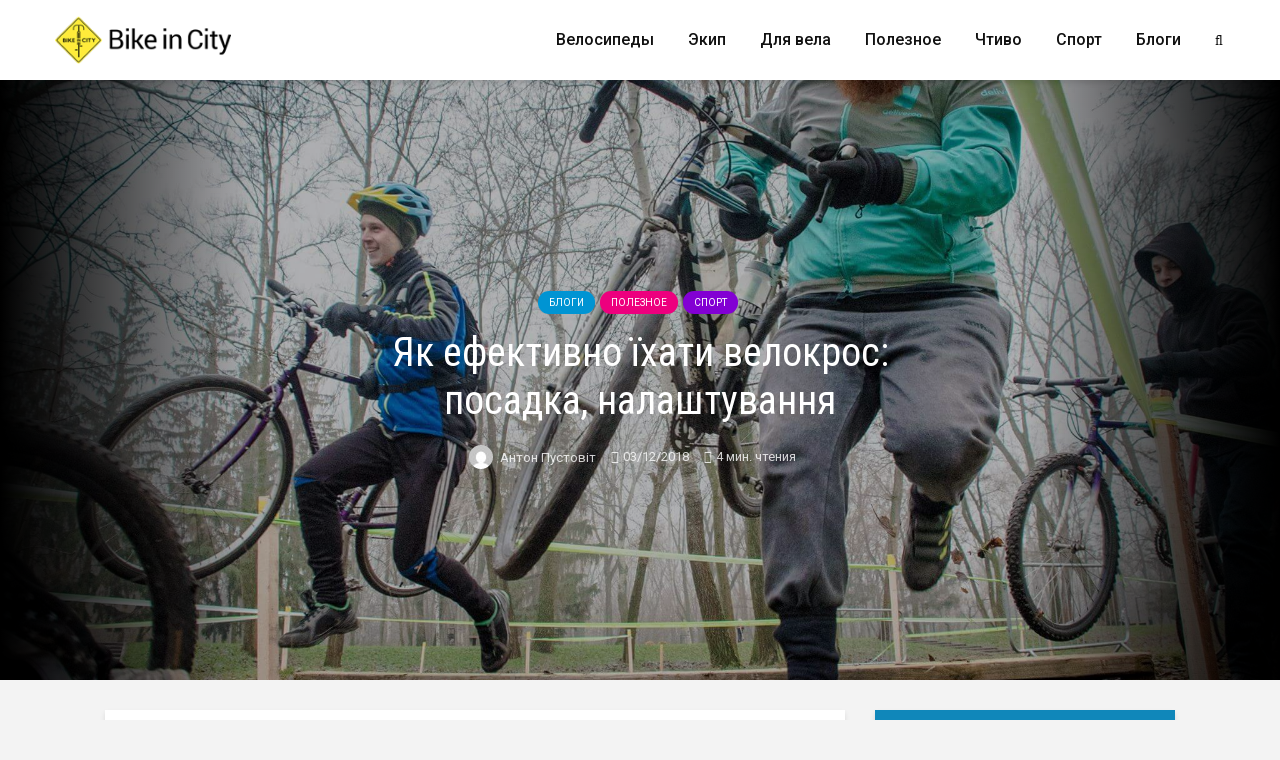

--- FILE ---
content_type: text/html; charset=UTF-8
request_url: https://bikeincity.com.ua/jak-efektivno-ihati-velokros-posadka-nalashtuvannja/
body_size: 20340
content:
<!DOCTYPE html>
<html lang="ru-RU" class="no-js">
<head>
	<meta charset="UTF-8">
	<meta name="viewport" content="width=device-width,initial-scale=1.0">
		<link rel="pingback" href="https://bikeincity.com.ua/xmlrpc.php">
		
<!-- Open Graph Meta Tags generated by MashShare 3.7.2 - https://mashshare.net -->
<meta property="og:type" content="article" /> 
<meta property="og:title" content="Як ефективно їхати велокрос: посадка, налаштування" />
<meta property="og:description" content="Який тиск в покришках обрати? Як налаштувати посадку? Як отримати фан? — топові поради від кращого велокросмена України" />
<meta property="og:image" content="https://bikeincity.com.ua/wp-content/uploads/2018/12/Cyclocross-bikeincity15.jpg" />
<meta property="og:url" content="https://bikeincity.com.ua/jak-efektivno-ihati-velokros-posadka-nalashtuvannja/" />
<meta property="og:site_name" content="Bike in City" />
<meta property="article:author" content="https://www.facebook.com/profile.php?id=100001581971675" />
<meta property="article:publisher" content="https://www.facebook.com/bikeincity" />
<meta property="article:published_time" content="2018-12-03T10:29:32+03:00" />
<meta property="article:modified_time" content="2018-12-03T10:42:48+03:00" />
<meta property="og:updated_time" content="2018-12-03T10:42:48+03:00" />
<!-- Open Graph Meta Tags generated by MashShare 3.7.2 - https://www.mashshare.net -->
<!-- Twitter Card generated by MashShare 3.7.2 - https://www.mashshare.net -->
<meta property="og:image:width" content="2048" />
<meta property="og:image:height" content="1365" />
<meta name="twitter:card" content="summary_large_image">
<meta name="twitter:title" content="Як ефективно їхати велокрос: посадка, налаштування">
<meta name="twitter:description" content="Який тиск в покришках обрати? Як налаштувати посадку? Як отримати фан? — топові поради від кращого велокросмена України">
<meta name="twitter:image" content="https://bikeincity.com.ua/wp-content/uploads/2018/12/Cyclocross-bikeincity15.jpg">
<meta name="twitter:site" content="@bike_in_city">
<!-- Twitter Card generated by MashShare 3.7.2 - https://www.mashshare.net -->


	<!-- This site is optimized with the Yoast SEO plugin v14.6 - https://yoast.com/wordpress/plugins/seo/ -->
	<title>Як ефективно їхати велокрос: посадка, налаштування | Bike in City</title>
	<meta name="robots" content="index, follow" />
	<meta name="googlebot" content="index, follow, max-snippet:-1, max-image-preview:large, max-video-preview:-1" />
	<meta name="bingbot" content="index, follow, max-snippet:-1, max-image-preview:large, max-video-preview:-1" />
	<link rel="canonical" href="https://bikeincity.com.ua/jak-efektivno-ihati-velokros-posadka-nalashtuvannja/" />
	<meta property="og:locale" content="ru_RU" />
	<meta property="og:type" content="article" />
	<meta property="og:title" content="Як ефективно їхати велокрос: посадка, налаштування" />
	<meta property="og:description" content="Який тиск в покришках обрати? Як налаштувати посадку? Як отримати фан? — топові поради від кращого велокросмена України" />
	<meta property="og:url" content="https://bikeincity.com.ua/jak-efektivno-ihati-velokros-posadka-nalashtuvannja/" />
	<meta property="og:site_name" content="Bike in City" />
	<meta property="article:publisher" content="https://www.facebook.com/bikeincity/" />
	<meta property="article:author" content="https://www.facebook.com/profile.php?id=100001581971675" />
	<meta property="article:published_time" content="2018-12-03T07:29:32+00:00" />
	<meta property="article:modified_time" content="2018-12-03T07:42:48+00:00" />
	<meta property="og:image" content="https://bikeincity.com.ua/wp-content/uploads/2018/12/Cyclocross-bikeincity-cover.png" />
	<meta name="twitter:card" content="summary_large_image" />
	<meta name="twitter:creator" content="@bike_in_city" />
	<meta name="twitter:site" content="@bike_in_city" />
	<script type="application/ld+json" class="yoast-schema-graph">{"@context":"https://schema.org","@graph":[{"@type":"Organization","@id":"https://bikeincity.com.ua/#organization","name":"Bike in City","url":"https://bikeincity.com.ua/","sameAs":["https://www.facebook.com/bikeincity/","https://www.instagram.com/bike_in_city/","https://www.youtube.com/channel/UCPats7cCr4KFgmwCB2ZGzFg","https://twitter.com/bike_in_city"],"logo":{"@type":"ImageObject","@id":"https://bikeincity.com.ua/#logo","inLanguage":"ru-RU","url":"https://bikeincity.com.ua/wp-content/uploads/2017/06/bic-logo-400.png","width":400,"height":400,"caption":"Bike in City"},"image":{"@id":"https://bikeincity.com.ua/#logo"}},{"@type":"WebSite","@id":"https://bikeincity.com.ua/#website","url":"https://bikeincity.com.ua/","name":"Bike in City","description":"\u0412\u0435\u043b\u043e\u0441\u0438\u043f\u0435\u0434\u043d\u043e\u0435 \u043a\u043e\u043c\u044c\u044e\u043d\u0438\u0442\u0438 \u0438 \u0431\u043b\u043e\u0433-\u043f\u043b\u0430\u0442\u0444\u043e\u0440\u043c\u0430","publisher":{"@id":"https://bikeincity.com.ua/#organization"},"potentialAction":[{"@type":"SearchAction","target":"https://bikeincity.com.ua/?s={search_term_string}","query-input":"required name=search_term_string"}],"inLanguage":"ru-RU"},{"@type":"ImageObject","@id":"https://bikeincity.com.ua/jak-efektivno-ihati-velokros-posadka-nalashtuvannja/#primaryimage","inLanguage":"ru-RU","url":"https://bikeincity.com.ua/wp-content/uploads/2018/12/Cyclocross-bikeincity15.jpg","width":2048,"height":1365},{"@type":"WebPage","@id":"https://bikeincity.com.ua/jak-efektivno-ihati-velokros-posadka-nalashtuvannja/#webpage","url":"https://bikeincity.com.ua/jak-efektivno-ihati-velokros-posadka-nalashtuvannja/","name":"\u042f\u043a \u0435\u0444\u0435\u043a\u0442\u0438\u0432\u043d\u043e \u0457\u0445\u0430\u0442\u0438 \u0432\u0435\u043b\u043e\u043a\u0440\u043e\u0441: \u043f\u043e\u0441\u0430\u0434\u043a\u0430, \u043d\u0430\u043b\u0430\u0448\u0442\u0443\u0432\u0430\u043d\u043d\u044f | Bike in City","isPartOf":{"@id":"https://bikeincity.com.ua/#website"},"primaryImageOfPage":{"@id":"https://bikeincity.com.ua/jak-efektivno-ihati-velokros-posadka-nalashtuvannja/#primaryimage"},"datePublished":"2018-12-03T07:29:32+00:00","dateModified":"2018-12-03T07:42:48+00:00","inLanguage":"ru-RU","potentialAction":[{"@type":"ReadAction","target":["https://bikeincity.com.ua/jak-efektivno-ihati-velokros-posadka-nalashtuvannja/"]}]},{"@type":"Article","@id":"https://bikeincity.com.ua/jak-efektivno-ihati-velokros-posadka-nalashtuvannja/#article","isPartOf":{"@id":"https://bikeincity.com.ua/jak-efektivno-ihati-velokros-posadka-nalashtuvannja/#webpage"},"author":{"@id":"https://bikeincity.com.ua/#/schema/person/11534ee6be72ade0e62876fdad85079d"},"headline":"\u042f\u043a \u0435\u0444\u0435\u043a\u0442\u0438\u0432\u043d\u043e \u0457\u0445\u0430\u0442\u0438 \u0432\u0435\u043b\u043e\u043a\u0440\u043e\u0441: \u043f\u043e\u0441\u0430\u0434\u043a\u0430, \u043d\u0430\u043b\u0430\u0448\u0442\u0443\u0432\u0430\u043d\u043d\u044f","datePublished":"2018-12-03T07:29:32+00:00","dateModified":"2018-12-03T07:42:48+00:00","mainEntityOfPage":{"@id":"https://bikeincity.com.ua/jak-efektivno-ihati-velokros-posadka-nalashtuvannja/#webpage"},"commentCount":0,"publisher":{"@id":"https://bikeincity.com.ua/#organization"},"image":{"@id":"https://bikeincity.com.ua/jak-efektivno-ihati-velokros-posadka-nalashtuvannja/#primaryimage"},"keywords":"CX,\u0432\u0435\u043b\u043e\u043a\u0440\u043e\u0441\u0441,\u0433\u043e\u043d\u043a\u0438,\u043b\u0438\u0447\u043d\u044b\u0439 \u043e\u043f\u044b\u0442,\u0442\u0440\u0435\u043d\u0438\u0440\u043e\u0432\u043a\u0438","articleSection":"\u0411\u043b\u043e\u0433\u0438,\u041f\u043e\u043b\u0435\u0437\u043d\u043e\u0435,\u0421\u043f\u043e\u0440\u0442","inLanguage":"ru-RU","potentialAction":[{"@type":"CommentAction","name":"Comment","target":["https://bikeincity.com.ua/jak-efektivno-ihati-velokros-posadka-nalashtuvannja/#respond"]}]},{"@type":["Person"],"@id":"https://bikeincity.com.ua/#/schema/person/11534ee6be72ade0e62876fdad85079d","name":"\u0410\u043d\u0442\u043e\u043d \u041f\u0443\u0441\u0442\u043e\u0432\u0456\u0442","image":{"@type":"ImageObject","@id":"https://bikeincity.com.ua/#personlogo","inLanguage":"ru-RU","url":"https://secure.gravatar.com/avatar/e1ab900a822ce9e9bad9f27d098a043c?s=96&d=mm&r=g","caption":"\u0410\u043d\u0442\u043e\u043d \u041f\u0443\u0441\u0442\u043e\u0432\u0456\u0442"},"sameAs":["https://www.facebook.com/profile.php?id=100001581971675"]}]}</script>
	<!-- / Yoast SEO plugin. -->


<link rel='dns-prefetch' href='//fonts.googleapis.com' />
<link rel='dns-prefetch' href='//s.w.org' />
<link rel="alternate" type="application/rss+xml" title="Bike in City &raquo; Лента" href="https://bikeincity.com.ua/feed/" />
<link rel="alternate" type="application/rss+xml" title="Bike in City &raquo; Лента комментариев" href="https://bikeincity.com.ua/comments/feed/" />
<link rel="alternate" type="application/rss+xml" title="Bike in City &raquo; Лента комментариев к &laquo;Як ефективно їхати велокрос: посадка, налаштування&raquo;" href="https://bikeincity.com.ua/jak-efektivno-ihati-velokros-posadka-nalashtuvannja/feed/" />
		<script type="text/javascript">
			window._wpemojiSettings = {"baseUrl":"https:\/\/s.w.org\/images\/core\/emoji\/12.0.0-1\/72x72\/","ext":".png","svgUrl":"https:\/\/s.w.org\/images\/core\/emoji\/12.0.0-1\/svg\/","svgExt":".svg","source":{"concatemoji":"https:\/\/bikeincity.com.ua\/wp-includes\/js\/wp-emoji-release.min.js?ver=5.4.18"}};
			/*! This file is auto-generated */
			!function(e,a,t){var n,r,o,i=a.createElement("canvas"),p=i.getContext&&i.getContext("2d");function s(e,t){var a=String.fromCharCode;p.clearRect(0,0,i.width,i.height),p.fillText(a.apply(this,e),0,0);e=i.toDataURL();return p.clearRect(0,0,i.width,i.height),p.fillText(a.apply(this,t),0,0),e===i.toDataURL()}function c(e){var t=a.createElement("script");t.src=e,t.defer=t.type="text/javascript",a.getElementsByTagName("head")[0].appendChild(t)}for(o=Array("flag","emoji"),t.supports={everything:!0,everythingExceptFlag:!0},r=0;r<o.length;r++)t.supports[o[r]]=function(e){if(!p||!p.fillText)return!1;switch(p.textBaseline="top",p.font="600 32px Arial",e){case"flag":return s([127987,65039,8205,9895,65039],[127987,65039,8203,9895,65039])?!1:!s([55356,56826,55356,56819],[55356,56826,8203,55356,56819])&&!s([55356,57332,56128,56423,56128,56418,56128,56421,56128,56430,56128,56423,56128,56447],[55356,57332,8203,56128,56423,8203,56128,56418,8203,56128,56421,8203,56128,56430,8203,56128,56423,8203,56128,56447]);case"emoji":return!s([55357,56424,55356,57342,8205,55358,56605,8205,55357,56424,55356,57340],[55357,56424,55356,57342,8203,55358,56605,8203,55357,56424,55356,57340])}return!1}(o[r]),t.supports.everything=t.supports.everything&&t.supports[o[r]],"flag"!==o[r]&&(t.supports.everythingExceptFlag=t.supports.everythingExceptFlag&&t.supports[o[r]]);t.supports.everythingExceptFlag=t.supports.everythingExceptFlag&&!t.supports.flag,t.DOMReady=!1,t.readyCallback=function(){t.DOMReady=!0},t.supports.everything||(n=function(){t.readyCallback()},a.addEventListener?(a.addEventListener("DOMContentLoaded",n,!1),e.addEventListener("load",n,!1)):(e.attachEvent("onload",n),a.attachEvent("onreadystatechange",function(){"complete"===a.readyState&&t.readyCallback()})),(n=t.source||{}).concatemoji?c(n.concatemoji):n.wpemoji&&n.twemoji&&(c(n.twemoji),c(n.wpemoji)))}(window,document,window._wpemojiSettings);
		</script>
		<style type="text/css">
img.wp-smiley,
img.emoji {
	display: inline !important;
	border: none !important;
	box-shadow: none !important;
	height: 1em !important;
	width: 1em !important;
	margin: 0 .07em !important;
	vertical-align: -0.1em !important;
	background: none !important;
	padding: 0 !important;
}
</style>
	
		<style type="text/css">
			.mistape-test, .mistape_mistake_inner {color: #E42029 !important;}
			#mistape_dialog h2::before, #mistape_dialog .mistape_action, .mistape-letter-back {background-color: #E42029 !important; }
			#mistape_reported_text:before, #mistape_reported_text:after {border-color: #E42029 !important;}
            .mistape-letter-front .front-left {border-left-color: #E42029 !important;}
            .mistape-letter-front .front-right {border-right-color: #E42029 !important;}
            .mistape-letter-front .front-bottom, .mistape-letter-back > .mistape-letter-back-top, .mistape-letter-top {border-bottom-color: #E42029 !important;}
            .mistape-logo svg {fill: #E42029 !important;}
		</style>
		<link rel='stylesheet' id='wp-block-library-css'  href='https://bikeincity.com.ua/wp-includes/css/dist/block-library/style.min.css?ver=5.4.18' type='text/css' media='all' />
<link rel='stylesheet' id='contact-form-7-css'  href='https://bikeincity.com.ua/wp-content/plugins/contact-form-7/includes/css/styles.css?ver=5.1.7' type='text/css' media='all' />
<link rel='stylesheet' id='mashsb-styles-css'  href='https://bikeincity.com.ua/wp-content/plugins/mashsharer/assets/css/mashsb.min.css?ver=3.7.2' type='text/css' media='all' />
<style id='mashsb-styles-inline-css' type='text/css'>
.mashsb-count {color:#cccccc;}@media only screen and (min-width:568px){.mashsb-buttons a {min-width: 177px;}}
</style>
<link rel='stylesheet' id='mks_shortcodes_simple_line_icons-css'  href='https://bikeincity.com.ua/wp-content/plugins/meks-flexible-shortcodes/css/simple-line/simple-line-icons.css?ver=1.3.1' type='text/css' media='screen' />
<link rel='stylesheet' id='mks_shortcodes_css-css'  href='https://bikeincity.com.ua/wp-content/plugins/meks-flexible-shortcodes/css/style.css?ver=1.3.1' type='text/css' media='screen' />
<link rel='stylesheet' id='mistape-front-css'  href='https://bikeincity.com.ua/wp-content/plugins/mistape/assets/css/mistape-front.css?ver=1.3.8' type='text/css' media='all' />
<link rel='stylesheet' id='gridlove-fonts-css'  href='https://fonts.googleapis.com/css?family=Roboto%3A400%2C500%7CRoboto+Condensed%3A400&#038;subset=latin%2Ccyrillic%2Clatin-ext&#038;ver=1.6' type='text/css' media='all' />
<link rel='stylesheet' id='gridlove-main-css'  href='https://bikeincity.com.ua/wp-content/themes/gridlove/assets/css/min.css?ver=1.6' type='text/css' media='all' />
<style id='gridlove-main-inline-css' type='text/css'>
body{font-size: 14px;}h1, .h1 {font-size: 40px;}h2, .h2,.col-lg-12 .gridlove-post-b .h3 {font-size: 26px;}h3, .h3 {font-size: 23px;}h4, .h4 {font-size: 20px;}h5, .h5 {font-size: 16px;}h6, .h6 {font-size: 15px;}.widget, .gridlove-header-responsive .sub-menu, .gridlove-site-header .sub-menu{font-size: 14px;}.gridlove-main-navigation {font-size: 16px;}.gridlove-post {font-size: 16px;}body{background-color: #f3f3f3;color: #444444;font-family: 'Roboto';font-weight: 400;}h1, h2, h3, h4, h5, h6,.h1, .h2, .h3, .h4, .h5, .h6,blockquote,thead td,.comment-author b,q:before,#bbpress-forums .bbp-forum-title, #bbpress-forums .bbp-topic-permalink{color: #111111;font-family: 'Roboto Condensed';font-weight: 400;}.gridlove-main-nav a,.gridlove-posts-widget a{font-family: 'Roboto';font-weight: 500;}.gridlove-header-top{background-color: #ffffff;color: #444444;}.gridlove-header-top a{color: #444444;}.gridlove-header-top a:hover{color: #00ce82;}.gridlove-header-wrapper,.gridlove-header-middle .sub-menu,.gridlove-header-responsive,.gridlove-header-responsive .sub-menu{background-color:#ffffff; }.gridlove-header-middle,.gridlove-header-middle a,.gridlove-header-responsive,.gridlove-header-responsive a{color: #111111;}.gridlove-header-middle a:hover,.gridlove-header-middle .gridlove-sidebar-action:hover,.gridlove-header-middle .gridlove-actions-button > span:hover,.gridlove-header-middle .current_page_item > a,.gridlove-header-middle .current_page_ancestor > a,.gridlove-header-middle .current-menu-item > a,.gridlove-header-middle .current-menu-ancestor > a,.gridlove-header-middle .gridlove-category-menu article:hover a,.gridlove-header-responsive a:hover {color: #00ce82;}.gridlove-header-middle .active>span,.gridlove-header-middle .gridlove-main-nav>li.menu-item-has-children:hover>a,.gridlove-header-middle .gridlove-social-icons:hover>span,.gridlove-header-responsive .active>span{background-color: rgba(17,17,17,0.05)}.gridlove-header-middle .gridlove-button-search{background-color: #00ce82;}.gridlove-header-middle .gridlove-search-form input{border-color: rgba(17,17,17,0.1)}.gridlove-header-middle .sub-menu,.gridlove-header-responsive .sub-menu{border-top: 1px solid rgba(17,17,17,0.05)}.gridlove-header-middle{height: 80px;}.gridlove-logo{max-height: 80px;}.gridlove-branding-bg{background:#f0233b;}.gridlove-header-responsive .gridlove-actions-button:hover >span{color:#00ce82;}.gridlove-sidebar-action .gridlove-bars:before,.gridlove-sidebar-action .gridlove-bars:after{background:#111111;}.gridlove-sidebar-action:hover .gridlove-bars:before,.gridlove-sidebar-action:hover .gridlove-bars:after{background:#00ce82;}.gridlove-sidebar-action .gridlove-bars{border-color: #111111;}.gridlove-sidebar-action:hover .gridlove-bars{border-color:#00ce82;}.gridlove-header-bottom .sub-menu{ background-color:#ffffff;}.gridlove-header-bottom .sub-menu a{color:#111111;}.gridlove-header-bottom .sub-menu a:hover,.gridlove-header-bottom .gridlove-category-menu article:hover a{color:#009cff;}.gridlove-header-bottom{background-color:#ffffff;}.gridlove-header-bottom,.gridlove-header-bottom a{color: #111111;}.gridlove-header-bottom a:hover,.gridlove-header-bottom .gridlove-sidebar-action:hover,.gridlove-header-bottom .gridlove-actions-button > span:hover,.gridlove-header-bottom .current_page_item > a,.gridlove-header-bottom .current_page_ancestor > a,.gridlove-header-bottom .current-menu-item > a,.gridlove-header-bottom .current-menu-ancestor > a {color: #009cff;}.gridlove-header-bottom .active>span,.gridlove-header-bottom .gridlove-main-nav>li.menu-item-has-children:hover>a,.gridlove-header-bottom .gridlove-social-icons:hover>span{background-color: rgba(17,17,17,0.05)}.gridlove-header-bottom .gridlove-search-form input{border-color: rgba(17,17,17,0.1)}.gridlove-header-bottom,.gridlove-header-bottom .sub-menu{border-top: 1px solid rgba(17,17,17,0.07)}.gridlove-header-bottom .gridlove-button-search{background-color: #009cff;}.gridlove-header-sticky,.gridlove-header-sticky .sub-menu{background-color:#ffffff; }.gridlove-header-sticky,.gridlove-header-sticky a{color: #111111;}.gridlove-header-sticky a:hover,.gridlove-header-sticky .gridlove-sidebar-action:hover,.gridlove-header-sticky .gridlove-actions-button > span:hover,.gridlove-header-sticky .current_page_item > a,.gridlove-header-sticky .current_page_ancestor > a,.gridlove-header-sticky .current-menu-item > a,.gridlove-header-sticky .current-menu-ancestor > a,.gridlove-header-sticky .gridlove-category-menu article:hover a{color: #00ce82;}.gridlove-header-sticky .active>span,.gridlove-header-sticky .gridlove-main-nav>li.menu-item-has-children:hover>a,.gridlove-header-sticky .gridlove-social-icons:hover>span{background-color: rgba(17,17,17,0.05)}.gridlove-header-sticky .gridlove-search-form input{border-color: rgba(17,17,17,0.1)}.gridlove-header-sticky .sub-menu{border-top: 1px solid rgba(17,17,17,0.05)}.gridlove-header-sticky .gridlove-button-search{background-color: #00ce82;}.gridlove-cover-area,.gridlove-cover{height:600px; }.gridlove-cover-area .gridlove-cover-bg img{width:1500px; }.gridlove-box,#disqus_thread{background: #ffffff;}a{color: #444444;}.entry-title a{ color: #111111;}a:hover,.comment-reply-link,#cancel-comment-reply-link,.gridlove-box .entry-title a:hover,.gridlove-posts-widget article:hover a{color: #00ce82;}.entry-content p a,.widget_text a,.entry-content ul a,.entry-content ol a,.gridlove-text-module-content p a{color: #00ce82; border-color: rgba(0,206,130,0.8);}.entry-content p a:hover,.widget_text a:hover,.entry-content ul a:hover,.entry-content ol a:hover,.gridlove-text-module-content p a:hover{border-bottom: 1px solid transparent;}.comment-reply-link:hover,.gallery .gallery-item a:after, .entry-content a.gridlove-popup-img {color: #444444; }.gridlove-post-b .box-col-b:only-child .entry-title a,.gridlove-post-d .entry-overlay:only-child .entry-title a{color: #111111;}.gridlove-post-b .box-col-b:only-child .entry-title a:hover,.gridlove-post-d .entry-overlay:only-child .entry-title a:hover,.gridlove-content .entry-header .gridlove-breadcrumbs a,.gridlove-content .entry-header .gridlove-breadcrumbs a:hover,.module-header .gridlove-breadcrumbs a,.module-header .gridlove-breadcrumbs a:hover { color: #00ce82; }.gridlove-post-b .box-col-b:only-child .meta-item,.gridlove-post-b .box-col-b:only-child .entry-meta a,.gridlove-post-b .box-col-b:only-child .entry-meta span,.gridlove-post-d .entry-overlay:only-child .meta-item,.gridlove-post-d .entry-overlay:only-child .entry-meta a,.gridlove-post-d .entry-overlay:only-child .entry-meta span {color: #515151;}.entry-meta .meta-item, .entry-meta a, .entry-meta span,.comment-metadata a{color: #515151;}blockquote{color: rgba(17,17,17,0.8);}blockquote:before{color: rgba(17,17,17,0.15);}.entry-meta a:hover{color: #111111;}.widget_tag_cloud a,.entry-tags a{ background: rgba(68,68,68,0.1); color: #444444; }.submit,.gridlove-button,.mks_autor_link_wrap a,.mks_read_more a,input[type="submit"],.gridlove-cat, .gridlove-pill,.gridlove-button-search{color:#FFF;background-color: #00ce82;}.gridlove-button:hover{color:#FFF;}.gridlove-share a:hover{background:rgba(17, 17, 17, .8);color:#FFF;}.gridlove-pill:hover,.gridlove-author-links a:hover,.entry-category a:hover{background: #111;color: #FFF;}.gridlove-cover-content .entry-category a:hover,.entry-overlay .entry-category a:hover,.gridlove-highlight .entry-category a:hover,.gridlove-box.gridlove-post-d .entry-overlay .entry-category a:hover,.gridlove-post-a .entry-category a:hover,.gridlove-highlight .gridlove-format-icon{background: #FFF;color: #111;}.gridlove-author, .gridlove-prev-next-nav,.comment .comment-respond{border-color: rgba(68,68,68,0.1);}.gridlove-load-more a,.gridlove-pagination .gridlove-next a,.gridlove-pagination .gridlove-prev a,.gridlove-pagination .next,.gridlove-pagination .prev,.gridlove-infinite-scroll a,.double-bounce1, .double-bounce2,.gridlove-link-pages > span,.module-actions ul.page-numbers span.page-numbers{color:#FFF;background-color: #00ce82;}.gridlove-pagination .current{background-color:rgba(68,68,68,0.1);}.gridlove-highlight{background: #1087ba;}.gridlove-highlight,.gridlove-highlight h4,.gridlove-highlight a{color: #ffffff;}.gridlove-highlight .entry-meta .meta-item, .gridlove-highlight .entry-meta a, .gridlove-highlight .entry-meta span,.gridlove-highlight p{color: rgba(255,255,255,0.8);}.gridlove-highlight .gridlove-author-links .fa-link,.gridlove-highlight .gridlove_category_widget .gridlove-full-color li a:after{background: #a4e8ad;}.gridlove-highlight .entry-meta a:hover{color: #ffffff;}.gridlove-highlight.gridlove-post-d .entry-image a:after{background-color: rgba(16,135,186,0.7);}.gridlove-highlight.gridlove-post-d:hover .entry-image a:after{background-color: rgba(16,135,186,0.9);}.gridlove-highlight.gridlove-post-a .entry-image:hover>a:after, .gridlove-highlight.gridlove-post-b .entry-image:hover a:after{background-color: rgba(16,135,186,0.2);}.gridlove-highlight .gridlove-slider-controls > div{background-color: rgba(255,255,255,0.1);color: #ffffff; }.gridlove-highlight .gridlove-slider-controls > div:hover{background-color: rgba(255,255,255,0.3);color: #ffffff; }.gridlove-highlight.gridlove-box .entry-title a:hover{color: #a4e8ad;}.gridlove-highlight.widget_meta a, .gridlove-highlight.widget_recent_entries li, .gridlove-highlight.widget_recent_comments li, .gridlove-highlight.widget_nav_menu a, .gridlove-highlight.widget_archive li, .gridlove-highlight.widget_pages a{border-color: rgba(255,255,255,0.1);}.gridlove-cover-content .entry-meta .meta-item, .gridlove-cover-content .entry-meta a, .gridlove-cover-content .entry-meta span,.gridlove-cover-area .gridlove-breadcrumbs,.gridlove-cover-area .gridlove-breadcrumbs a,.gridlove-cover-area .gridlove-breadcrumbs .breadcrumb_last,body .gridlove-content .entry-overlay .gridlove-breadcrumbs {color: rgba(255, 255, 255, .8);}.gridlove-cover-content .entry-meta a:hover,.gridlove-cover-area .gridlove-breadcrumbs a:hover {color: rgba(255, 255, 255, 1);}.module-title h2,.module-title .h2{ color: #111111; }.gridlove-action-link,.gridlove-slider-controls > div,.module-actions ul.page-numbers .next.page-numbers,.module-actions ul.page-numbers .prev.page-numbers{background: rgba(17,17,17,0.1); color: #111111; }.gridlove-slider-controls > div:hover,.gridlove-action-link:hover,.module-actions ul.page-numbers .next.page-numbers:hover,.module-actions ul.page-numbers .prev.page-numbers:hover{color: #111111;background: rgba(17,17,17,0.3); }.gridlove-pn-ico,.gridlove-author-links .fa-link{background: rgba(68,68,68,0.1); color: #444444;}.gridlove-prev-next-nav a:hover .gridlove-pn-ico{background: rgba(0,206,130,1); color: #ffffff;}.widget_meta a,.widget_recent_entries li,.widget_recent_comments li,.widget_nav_menu a,.widget_archive li,.widget_pages a,.widget_categories li,.gridlove_category_widget .gridlove-count-color li,.widget_categories .children li,.widget_archiv .children li{border-color: rgba(68,68,68,0.1);}.widget_recent_entries a:hover,.menu-item-has-children.active > span,.menu-item-has-children.active > a,.gridlove-nav-widget-acordion:hover,.widget_recent_comments .recentcomments a.url:hover{color: #00ce82;}.widget_recent_comments .url,.post-date,.widget_recent_comments .recentcomments,.gridlove-nav-widget-acordion,.widget_archive li,.rss-date,.widget_categories li,.widget_archive li{color:#515151;}.widget_pages .children,.widget_nav_menu .sub-menu{background:#00ce82;color:#FFF;}.widget_pages .children a,.widget_nav_menu .sub-menu a,.widget_nav_menu .sub-menu span,.widget_pages .children span{color:#FFF;}.widget_tag_cloud a:hover,.entry-tags a:hover{background: #00ce82;color:#FFF;}.gridlove-footer{background: #383838;color: #ffffff;}.gridlove-footer .widget-title{color: #ffffff;}.gridlove-footer a{color: rgba(255,255,255,0.8);}.gridlove-footer a:hover{color: #ffffff;}.gridlove-footer .widget_recent_comments .url, .gridlove-footer .post-date, .gridlove-footer .widget_recent_comments .recentcomments, .gridlove-footer .gridlove-nav-widget-acordion, .gridlove-footer .widget_archive li, .gridlove-footer .rss-date{color: rgba(255,255,255,0.8); }.gridlove-footer .widget_meta a, .gridlove-footer .widget_recent_entries li, .gridlove-footer .widget_recent_comments li, .gridlove-footer .widget_nav_menu a, .gridlove-footer .widget_archive li, .gridlove-footer .widget_pages a,.gridlove-footer table,.gridlove-footer td,.gridlove-footer th,.gridlove-footer .widget_calendar table,.gridlove-footer .widget.widget_categories select,.gridlove-footer .widget_calendar table tfoot tr td{border-color: rgba(255,255,255,0.2);}table,td,th,.widget_calendar table{ border-color: rgba(68,68,68,0.1);}input[type="text"], input[type="email"], input[type="url"], input[type="tel"], input[type="number"], input[type="date"], input[type="password"], select, textarea{border-color: rgba(68,68,68,0.2);}div.mejs-container .mejs-controls {background-color: rgba(68,68,68,0.1);}body .mejs-controls .mejs-time-rail .mejs-time-current{background: #00ce82;}body .mejs-video.mejs-container .mejs-controls{background-color: rgba(255,255,255,0.9);}.widget_display_replies li, .widget_display_topics li{ color:#515151; }.gridlove-cats .gridlove-cat .entry-overlay-wrapper .entry-image:after, .gridlove-cat.gridlove-post-d .entry-image a:after { background-color: rgba(0,206,130,0.7); }.gridlove-cat.gridlove-post-d:hover .entry-image a:after { background-color: rgba(0,206,130,0.9); }.gridlove-cat-2{ background: #ea5d00;}.gridlove-cat-col-2:hover{ color: #ea5d00;}.gridlove-cats .gridlove-cat-2 .entry-overlay-wrapper .entry-image:after, .gridlove-cat-2.gridlove-post-d .entry-image a:after { background-color: rgba(234,93,0,0.7); }.gridlove-cat-2.gridlove-post-d:hover .entry-image a:after { background-color: rgba(234,93,0,0.9); }.gridlove-cat-8{ background: #0094d3;}.gridlove-cat-col-8:hover{ color: #0094d3;}.gridlove-cats .gridlove-cat-8 .entry-overlay-wrapper .entry-image:after, .gridlove-cat-8.gridlove-post-d .entry-image a:after { background-color: rgba(0,148,211,0.7); }.gridlove-cat-8.gridlove-post-d:hover .entry-image a:after { background-color: rgba(0,148,211,0.9); }.gridlove-cat-41{ background: #0094d3;}.gridlove-cat-col-41:hover{ color: #0094d3;}.gridlove-cats .gridlove-cat-41 .entry-overlay-wrapper .entry-image:after, .gridlove-cat-41.gridlove-post-d .entry-image a:after { background-color: rgba(0,148,211,0.7); }.gridlove-cat-41.gridlove-post-d:hover .entry-image a:after { background-color: rgba(0,148,211,0.9); }.gridlove-cat-40{ background: #0094d3;}.gridlove-cat-col-40:hover{ color: #0094d3;}.gridlove-cats .gridlove-cat-40 .entry-overlay-wrapper .entry-image:after, .gridlove-cat-40.gridlove-post-d .entry-image a:after { background-color: rgba(0,148,211,0.7); }.gridlove-cat-40.gridlove-post-d:hover .entry-image a:after { background-color: rgba(0,148,211,0.9); }.gridlove-cat-39{ background: #0094d3;}.gridlove-cat-col-39:hover{ color: #0094d3;}.gridlove-cats .gridlove-cat-39 .entry-overlay-wrapper .entry-image:after, .gridlove-cat-39.gridlove-post-d .entry-image a:after { background-color: rgba(0,148,211,0.7); }.gridlove-cat-39.gridlove-post-d:hover .entry-image a:after { background-color: rgba(0,148,211,0.9); }.gridlove-cat-34{ background: #0094d3;}.gridlove-cat-col-34:hover{ color: #0094d3;}.gridlove-cats .gridlove-cat-34 .entry-overlay-wrapper .entry-image:after, .gridlove-cat-34.gridlove-post-d .entry-image a:after { background-color: rgba(0,148,211,0.7); }.gridlove-cat-34.gridlove-post-d:hover .entry-image a:after { background-color: rgba(0,148,211,0.9); }.gridlove-cat-78{ background: #0094d3;}.gridlove-cat-col-78:hover{ color: #0094d3;}.gridlove-cats .gridlove-cat-78 .entry-overlay-wrapper .entry-image:after, .gridlove-cat-78.gridlove-post-d .entry-image a:after { background-color: rgba(0,148,211,0.7); }.gridlove-cat-78.gridlove-post-d:hover .entry-image a:after { background-color: rgba(0,148,211,0.9); }.gridlove-cat-82{ background: #0094d3;}.gridlove-cat-col-82:hover{ color: #0094d3;}.gridlove-cats .gridlove-cat-82 .entry-overlay-wrapper .entry-image:after, .gridlove-cat-82.gridlove-post-d .entry-image a:after { background-color: rgba(0,148,211,0.7); }.gridlove-cat-82.gridlove-post-d:hover .entry-image a:after { background-color: rgba(0,148,211,0.9); }.gridlove-cat-85{ background: #0094d3;}.gridlove-cat-col-85:hover{ color: #0094d3;}.gridlove-cats .gridlove-cat-85 .entry-overlay-wrapper .entry-image:after, .gridlove-cat-85.gridlove-post-d .entry-image a:after { background-color: rgba(0,148,211,0.7); }.gridlove-cat-85.gridlove-post-d:hover .entry-image a:after { background-color: rgba(0,148,211,0.9); }.gridlove-cat-4{ background: #00c9a7;}.gridlove-cat-col-4:hover{ color: #00c9a7;}.gridlove-cats .gridlove-cat-4 .entry-overlay-wrapper .entry-image:after, .gridlove-cat-4.gridlove-post-d .entry-image a:after { background-color: rgba(0,201,167,0.7); }.gridlove-cat-4.gridlove-post-d:hover .entry-image a:after { background-color: rgba(0,201,167,0.9); }.gridlove-cat-6{ background: #ed007e;}.gridlove-cat-col-6:hover{ color: #ed007e;}.gridlove-cats .gridlove-cat-6 .entry-overlay-wrapper .entry-image:after, .gridlove-cat-6.gridlove-post-d .entry-image a:after { background-color: rgba(237,0,126,0.7); }.gridlove-cat-6.gridlove-post-d:hover .entry-image a:after { background-color: rgba(237,0,126,0.9); }.gridlove-cat-7{ background: #8200d3;}.gridlove-cat-col-7:hover{ color: #8200d3;}.gridlove-cats .gridlove-cat-7 .entry-overlay-wrapper .entry-image:after, .gridlove-cat-7.gridlove-post-d .entry-image a:after { background-color: rgba(130,0,211,0.7); }.gridlove-cat-7.gridlove-post-d:hover .entry-image a:after { background-color: rgba(130,0,211,0.9); }.gridlove-cat-5{ background: #efc300;}.gridlove-cat-col-5:hover{ color: #efc300;}.gridlove-cats .gridlove-cat-5 .entry-overlay-wrapper .entry-image:after, .gridlove-cat-5.gridlove-post-d .entry-image a:after { background-color: rgba(239,195,0,0.7); }.gridlove-cat-5.gridlove-post-d:hover .entry-image a:after { background-color: rgba(239,195,0,0.9); }.gridlove-cat-3{ background: #10c100;}.gridlove-cat-col-3:hover{ color: #10c100;}.gridlove-cats .gridlove-cat-3 .entry-overlay-wrapper .entry-image:after, .gridlove-cat-3.gridlove-post-d .entry-image a:after { background-color: rgba(16,193,0,0.7); }.gridlove-cat-3.gridlove-post-d:hover .entry-image a:after { background-color: rgba(16,193,0,0.9); }.gridlove-cat-9{ background: #f40000;}.gridlove-cat-col-9:hover{ color: #f40000;}.gridlove-cats .gridlove-cat-9 .entry-overlay-wrapper .entry-image:after, .gridlove-cat-9.gridlove-post-d .entry-image a:after { background-color: rgba(244,0,0,0.7); }.gridlove-cat-9.gridlove-post-d:hover .entry-image a:after { background-color: rgba(244,0,0,0.9); }.gridlove-cat-161{ background: #f40000;}.gridlove-cat-col-161:hover{ color: #f40000;}.gridlove-cats .gridlove-cat-161 .entry-overlay-wrapper .entry-image:after, .gridlove-cat-161.gridlove-post-d .entry-image a:after { background-color: rgba(244,0,0,0.7); }.gridlove-cat-161.gridlove-post-d:hover .entry-image a:after { background-color: rgba(244,0,0,0.9); }.gridlove-cat-323{ background: #efc300;}.gridlove-cat-col-323:hover{ color: #efc300;}.gridlove-cats .gridlove-cat-323 .entry-overlay-wrapper .entry-image:after, .gridlove-cat-323.gridlove-post-d .entry-image a:after { background-color: rgba(239,195,0,0.7); }.gridlove-cat-323.gridlove-post-d:hover .entry-image a:after { background-color: rgba(239,195,0,0.9); }
</style>
<link rel='stylesheet' id='meks-ads-widget-css'  href='https://bikeincity.com.ua/wp-content/plugins/meks-easy-ads-widget/css/style.css?ver=2.0.4' type='text/css' media='all' />
<link rel='stylesheet' id='meks-flickr-widget-css'  href='https://bikeincity.com.ua/wp-content/plugins/meks-simple-flickr-widget/css/style.css?ver=1.1.3' type='text/css' media='all' />
<link rel='stylesheet' id='meks-author-widget-css'  href='https://bikeincity.com.ua/wp-content/plugins/meks-smart-author-widget/css/style.css?ver=1.1.1' type='text/css' media='all' />
<link rel='stylesheet' id='meks-social-widget-css'  href='https://bikeincity.com.ua/wp-content/plugins/meks-smart-social-widget/css/style.css?ver=1.4' type='text/css' media='all' />
<link rel='stylesheet' id='heateor-sc-frontend-css-css'  href='https://bikeincity.com.ua/wp-content/plugins/heateor-social-comments/css/front.css?ver=1.5.2' type='text/css' media='all' />
<script type='text/javascript' src='https://bikeincity.com.ua/wp-includes/js/jquery/jquery.js?ver=1.12.4-wp'></script>
<script type='text/javascript' src='https://bikeincity.com.ua/wp-includes/js/jquery/jquery-migrate.min.js?ver=1.4.1'></script>
<script type='text/javascript'>
/* <![CDATA[ */
var mashsb = {"shares":"82","round_shares":"1","animate_shares":"0","dynamic_buttons":"0","share_url":"https:\/\/bikeincity.com.ua\/jak-efektivno-ihati-velokros-posadka-nalashtuvannja\/","title":"%D0%AF%D0%BA+%D0%B5%D1%84%D0%B5%D0%BA%D1%82%D0%B8%D0%B2%D0%BD%D0%BE+%D1%97%D1%85%D0%B0%D1%82%D0%B8+%D0%B2%D0%B5%D0%BB%D0%BE%D0%BA%D1%80%D0%BE%D1%81%3A+%D0%BF%D0%BE%D1%81%D0%B0%D0%B4%D0%BA%D0%B0%2C+%D0%BD%D0%B0%D0%BB%D0%B0%D1%88%D1%82%D1%83%D0%B2%D0%B0%D0%BD%D0%BD%D1%8F","image":"https:\/\/bikeincity.com.ua\/wp-content\/uploads\/2018\/12\/Cyclocross-bikeincity15.jpg","desc":"\u042f\u043a\u0438\u0439 \u0442\u0438\u0441\u043a \u0432 \u043f\u043e\u043a\u0440\u0438\u0448\u043a\u0430\u0445 \u043e\u0431\u0440\u0430\u0442\u0438? \u042f\u043a \u043d\u0430\u043b\u0430\u0448\u0442\u0443\u0432\u0430\u0442\u0438 \u043f\u043e\u0441\u0430\u0434\u043a\u0443? \u042f\u043a \u043e\u0442\u0440\u0438\u043c\u0430\u0442\u0438 \u0444\u0430\u043d? \u2014 \u0442\u043e\u043f\u043e\u0432\u0456 \u043f\u043e\u0440\u0430\u0434\u0438 \u0432\u0456\u0434 \u043a\u0440\u0430\u0449\u043e\u0433\u043e \u0432\u0435\u043b\u043e\u043a\u0440\u043e\u0441\u043c\u0435\u043d\u0430 \u0423\u043a\u0440\u0430\u0457\u043d\u0438","hashtag":"@bike_in_city","subscribe":"content","subscribe_url":"","activestatus":"1","singular":"1","twitter_popup":"1","refresh":"0","nonce":"5f5befeffb","postid":"10835","servertime":"1768981812","ajaxurl":"https:\/\/bikeincity.com.ua\/wp-admin\/admin-ajax.php"};
/* ]]> */
</script>
<script type='text/javascript' src='https://bikeincity.com.ua/wp-content/plugins/mashsharer/assets/js/mashsb.min.js?ver=3.7.2'></script>
<script type='text/javascript' src='https://bikeincity.com.ua/wp-content/plugins/meks-flexible-shortcodes/js/main.js?ver=1.3.1'></script>
<link rel='https://api.w.org/' href='https://bikeincity.com.ua/wp-json/' />
<link rel="EditURI" type="application/rsd+xml" title="RSD" href="https://bikeincity.com.ua/xmlrpc.php?rsd" />
<link rel="wlwmanifest" type="application/wlwmanifest+xml" href="https://bikeincity.com.ua/wp-includes/wlwmanifest.xml" /> 
<meta name="generator" content="WordPress 5.4.18" />
<link rel='shortlink' href='https://bikeincity.com.ua/?p=10835' />
<link rel="alternate" type="application/json+oembed" href="https://bikeincity.com.ua/wp-json/oembed/1.0/embed?url=https%3A%2F%2Fbikeincity.com.ua%2Fjak-efektivno-ihati-velokros-posadka-nalashtuvannja%2F" />

		<script>
			(function(i,s,o,g,r,a,m){i['GoogleAnalyticsObject']=r;i[r]=i[r]||function(){
			(i[r].q=i[r].q||[]).push(arguments)},i[r].l=1*new Date();a=s.createElement(o),
			m=s.getElementsByTagName(o)[0];a.async=1;a.src=g;m.parentNode.insertBefore(a,m)
			})(window,document,'script','https://www.google-analytics.com/analytics.js','ga');
			ga('create', 'UA-102321791-1', 'auto');
			ga('require', 'linkid');
			ga('send', 'pageview');
		</script>

	<meta name="generator" content="Site Kit by Google 1.12.0" /><script async src="//pagead2.googlesyndication.com/pagead/js/adsbygoogle.js"></script> <script>
(adsbygoogle = window.adsbygoogle || []).push({
google_ad_client: "ca-pub-7525860551643634",
enable_page_level_ads: true,
tag_partner: "site_kit"
});
</script>
		<style type="text/css">.box-inner-p-bigger { padding: 40px 30px 50px; } .gridlove-cover-area { background: #d7d7d7; } @media (max-width:767px) { .container, .container-fluid { padding-left: 10px; padding-right: 10px; } .box-inner-p-bigger { padding: 40px 15px 50px; } } .primary-link { color: #00ce82; } .primary-link:hover { color: #111; } .post-views { display: inline-block; }</style></head>

<body class="post-template-default single single-post postid-10835 single-format-standard chrome gridlove-cover-overlay-soft-dark">
	
		
	<header id="header" class="gridlove-site-header hidden-md-down  gridlove-header-shadow">
			
			
			<div class="gridlove-header-wrapper">
    <div class="gridlove-header-1 gridlove-header-middle container">
        
        <div class="gridlove-slot-l">
            
<div class="gridlove-site-branding  ">
			<span class="site-title h1"><a href="https://bikeincity.com.ua/" rel="home"><img class="gridlove-logo" src="https://bikeincity.com.ua/wp-content/uploads/2017/07/bic-logo-200-v2.png" alt="Bike in City"></a></span>
	
	
</div>

        </div>

        <div class="gridlove-slot-r">
            <nav class="gridlove-main-navigation">	
				<ul id="menu-main-menu" class="gridlove-main-nav gridlove-menu"><li id="menu-item-87" class="menu-item menu-item-type-taxonomy menu-item-object-category menu-item-87"><a href="https://bikeincity.com.ua/category/bicycles/">Велосипеды</a></li>
<li id="menu-item-276" class="menu-item menu-item-type-taxonomy menu-item-object-category menu-item-276"><a href="https://bikeincity.com.ua/category/equipment/">Экип</a></li>
<li id="menu-item-85" class="menu-item menu-item-type-taxonomy menu-item-object-category menu-item-85"><a href="https://bikeincity.com.ua/category/for-bike/">Для вела</a></li>
<li id="menu-item-274" class="menu-item menu-item-type-taxonomy menu-item-object-category current-post-ancestor current-menu-parent current-post-parent menu-item-274"><a href="https://bikeincity.com.ua/category/useful/">Полезное</a></li>
<li id="menu-item-86" class="menu-item menu-item-type-taxonomy menu-item-object-category menu-item-86"><a href="https://bikeincity.com.ua/category/articles/">Чтиво</a></li>
<li id="menu-item-277" class="menu-item menu-item-type-taxonomy menu-item-object-category current-post-ancestor current-menu-parent current-post-parent menu-item-277"><a href="https://bikeincity.com.ua/category/sport/">Спорт</a></li>
<li id="menu-item-1257" class="menu-item menu-item-type-post_type menu-item-object-page menu-item-1257"><a href="https://bikeincity.com.ua/blogs/">Блоги</a></li>
</ul>	</nav>            	<ul class="gridlove-actions gridlove-menu">
					<li class="gridlove-actions-button gridlove-action-search">
	<span>
		<i class="fa fa-search"></i>
	</span>
	<ul class="sub-menu">
		<li>
			<form class="gridlove-search-form" action="https://bikeincity.com.ua/" method="get"><input name="s" type="text" value="" placeholder="Что нужно найти?" /><button type="submit" class="gridlove-button-search">Поиск</button></form>		</li>
	</ul>
</li>			</ul>
        </div>
        
    </div>
</div>

			
	</header>

	<div id="gridlove-header-responsive" class="gridlove-header-responsive hidden-lg-up">

	<div class="container">
		
		<div class="gridlove-site-branding mini">
		<span class="site-title h1"><a href="https://bikeincity.com.ua/" rel="home"><img class="gridlove-logo-mini" src="https://bikeincity.com.ua/wp-content/uploads/2017/07/logo-s-200-2.png" alt="Bike in City"></a></span>
</div>
		<ul class="gridlove-actions gridlove-menu">

								<li class="gridlove-actions-button gridlove-action-search">
	<span>
		<i class="fa fa-search"></i>
	</span>
	<ul class="sub-menu">
		<li>
			<form class="gridlove-search-form" action="https://bikeincity.com.ua/" method="get"><input name="s" type="text" value="" placeholder="Что нужно найти?" /><button type="submit" class="gridlove-button-search">Поиск</button></form>		</li>
	</ul>
</li>				
			<li class="gridlove-actions-button">
	<span class="gridlove-sidebar-action">
		<i class="fa fa-bars"></i>
	</span>
</li>	
</ul>
	</div>

</div>



	<div id="cover" class="gridlove-cover-area gridlove-cover-single">
		<div class="gridlove-cover-item gridlove-cover-2">
        <div class="gridlove-cover-bg">
        <span class="gridlove-cover">
        <img width="900" height="600" src="https://bikeincity.com.ua/wp-content/uploads/2018/12/Cyclocross-bikeincity15.jpg" class="attachment-gridlove-cover size-gridlove-cover wp-post-image" alt="" />          
        <span class="gridlove-hidden-overlay"></span> 
        </span>
    </div>
        <div class="gridlove-cover-content gridlove-cover-reset">
        <div class="overlay-vh-center">
            <div class="entry-header">
                                <div class="entry-category">
                    
                                            <a href="https://bikeincity.com.ua/category/blogs/" class="gridlove-cat gridlove-cat-8">Блоги</a><a href="https://bikeincity.com.ua/category/useful/" class="gridlove-cat gridlove-cat-6">Полезное</a><a href="https://bikeincity.com.ua/category/sport/" class="gridlove-cat gridlove-cat-7">Спорт</a>                                    </div>
                <h1 class="entry-title">Як ефективно їхати велокрос: посадка, налаштування</h1>            </div>
                            <div class="entry-meta"><div class="meta-item meta-author"><span class="vcard author"><span class="fn"><a href="https://bikeincity.com.ua/author/anton-pustovit/"><img alt='' src='https://secure.gravatar.com/avatar/e1ab900a822ce9e9bad9f27d098a043c?s=24&#038;d=mm&#038;r=g' class='avatar avatar-24 photo' height='24' width='24' /> Антон Пустовіт</a></span></span></div><div class="meta-item meta-date"><span class="updated">03/12/2018</span></div><div class="meta-item meta-rtime">4 мин. чтения</div></div>
                    </div>
    </div>
</div>
	</div>



<div id="content" class="gridlove-site-content container gridlove-sidebar-right">

    <div class="row">

    	
        <div class="gridlove-content gridlove-single-layout-9">

                            
                <article id="post-10835" class="gridlove-box box-vm post-10835 post type-post status-publish format-standard has-post-thumbnail hentry category-blogs category-useful category-sport tag-cx tag-velokross tag-gonki tag-lichnyj-opyt tag-trenirovki">
    <div class="box-inner-p-bigger box-single">
        

<div class="entry-content">
                            
    <p>На просторах інтернету можна знайти багато контенту про налаштування ровера та особливості техніки велокросу. Але краще один раз перекласти українською, ніж дивитись відео на неправославній англійській мові та вчитися по картинках. Тож до вашої уваги матеріал про те як не облажатись на кросовій гонці.</p>
<p><a class="gridlove-popup-img" href="https://bikeincity.com.ua/wp-content/uploads/2018/12/Cyclocross-bikeincity5.jpg"><img class="alignnone size-full wp-image-10844" src="https://bikeincity.com.ua/wp-content/uploads/2018/12/Cyclocross-bikeincity5.jpg" alt="" width="2048" height="1367" /></a></p>
<p>Ітак. Почнемо з налаштування ровера та його відмінностей від шосейної посадки:</p>
<p><strong>По-перше:</strong> це біль, коли я бачу на змаганнях типову для шосе <strong>посадку</strong> з задратим седлом та 140-м виносом на якій незручно ні стрибати, ні повертати.</p>
<p><a class="gridlove-popup-img" href="https://bikeincity.com.ua/wp-content/uploads/2018/12/18-Fignon-2.jpg"><img class="size-full wp-image-10836 aligncenter" src="https://bikeincity.com.ua/wp-content/uploads/2018/12/18-Fignon-2.jpg" alt="" width="315" height="212" /></a></p>
<p>Тому краще, що ви можете зробити для себе та велокросу, це поставити коротку посадку, зсунувши сідло.  До того ж на зсунутому вперед сідлі легше штурмувати круті торчі (знаю одну трасу в Києві де такий є). Тож перше, що потрібно зробити – це зсунути сідло на приблизно один сантиметр вперед.</p>
<p><a class="gridlove-popup-img" href="https://bikeincity.com.ua/wp-content/uploads/2018/12/posadka2.jpg"><img class="alignnone size-full wp-image-10839" src="https://bikeincity.com.ua/wp-content/uploads/2018/12/posadka2.jpg" alt="" width="960" height="715" /></a></p>
<p>Також не варто залишати 120+ винос, особливо якщо кермо з довгим райзером та ручками. Тягнутися до гальмівних ручок на слизькому повороті під 180 градусів буде некомфортно та мінімум ефективно.</p>
<figure id="attachment_10859" aria-describedby="caption-attachment-10859" style="width: 546px" class="wp-caption aligncenter"><a class="gridlove-popup-img" href="https://bikeincity.com.ua/wp-content/uploads/2018/12/ruchki-ce-pershe-shho-rizhe-oko-visokoestetichnomu-shoseru-ale-na-krosi-take-polozhennja-pracjuie-v-umovah-trjaskih-krutih-spuskiv.jpg"><img class="size-full wp-image-10859" src="https://bikeincity.com.ua/wp-content/uploads/2018/12/ruchki-ce-pershe-shho-rizhe-oko-visokoestetichnomu-shoseru-ale-na-krosi-take-polozhennja-pracjuie-v-umovah-trjaskih-krutih-spuskiv.jpg" alt="" width="546" height="307" /></a><figcaption id="caption-attachment-10859" class="wp-caption-text">Ручки &#8212; це перше, що ріже око високоестетичному шосеру, але на кросі таке положення працює, в умовах тряских, крутих спусків</figcaption></figure>
<p><strong>По-друге:</strong> опустити <strong>сідло</strong> на 0,5-1.0 см. Пропозиція спірна, але багатьом такий оффроудний фокус підходить. Коли спробуєте з опущеним седлом проїхати по тряскій ділянці, ви зрозумієте про що я. І як бонус кермувати в такому положені зручніше та ефективніше.</p>
<p><a class="gridlove-popup-img" href="https://bikeincity.com.ua/wp-content/uploads/2018/12/Cyclocross-bikeincity4.jpg"><img class="alignnone size-full wp-image-10843" src="https://bikeincity.com.ua/wp-content/uploads/2018/12/Cyclocross-bikeincity4.jpg" alt="" width="2048" height="1367" /></a></p>
<p><strong>По-третє:</strong> <strong>тиск</strong>. Памятаю, як 10 років тому маючи лише шосейний досвід я напомпував по 4 атмосфери в кантрійний байк. Катаючись по асфальту я не розумів чому всі ці «розумники» рекомендують стравити тиск до адекватного. Тоді я готувався до своєї першої кантрі гонки – «Дубки» і на прикатці після спуску до струмочка (<em>ifyouknow, whatImean</em>), я зрозумів, що ці всі люди мали на увазі. Зараз навіть для кросового ровера качаю 2.1/2.5 атм (-/+) при своїх 70 кг.</p>
<p><a class="gridlove-popup-img" href="https://bikeincity.com.ua/wp-content/uploads/2018/12/davlenie.jpg"><img class="alignnone size-full wp-image-10837" src="https://bikeincity.com.ua/wp-content/uploads/2018/12/davlenie.jpg" alt="" width="1600" height="1067" /></a></p>
<p>З таким тиском ви маєте кращий накат, краще зчеплення та ровера, що не намагається вас викинути із сідла після першого стику плит. Але такий вибір має недоліки: перший – гірший накат на твердих, гладких поверхнях, а найголовніше — ризик пробити камеру (якщо ви старовір, та досі користуєтесь камерними покришками) підвищується в рази. Треба бути дуже акуратним під час гонки, щоб не отримати прокол, тому під час огляду траси відмітьте для себе небезпечні ділянки.</p>
<p><a class="gridlove-popup-img" href="https://bikeincity.com.ua/wp-content/uploads/2018/12/Cyclocross-bikeincity16.jpg"><img class="alignnone size-full wp-image-10855" src="https://bikeincity.com.ua/wp-content/uploads/2018/12/Cyclocross-bikeincity16.jpg" alt="" width="2048" height="1367" /></a></p>
<p><strong>Четверте – педарача</strong>. Як і в мтб попереду достатньо однієї зірки, особливо у столітті 12-швидкісних трансмісій (36-42 зірка). В кросі діапазон швидкостей менший, аніж у шосе і до того ж немає занадто довгих рівнинних ділянок, де вам потрібно буде плавність перемикання в один зуб (позаду) та великої зірки. Проте тут варто подбати про якість брудовідведення, якщо раптом доведеться їхати велокрос по бруду. Залипання ланцюга зіпсує весь фан.</p>
<p><a class="gridlove-popup-img" href="https://bikeincity.com.ua/wp-content/uploads/2018/12/Cyclocross-bikeincity8.jpg"><img class="alignnone size-full wp-image-10847" src="https://bikeincity.com.ua/wp-content/uploads/2018/12/Cyclocross-bikeincity8.jpg" alt="" width="2048" height="1367" /></a></p>
<p>В кросі немає довжелезних багатохвилинних підйомів, тому 42-гі та 51-ші зірки тут непотрібні, достатньо касети 11-36 або аналог SRAM, чи 12-27 – якщо попереду дабл.</p>
<p>І не забувайте про правильний вибір передачі. Тут діє правило бруківки – потрібно весь час їхати в сідлі та обирати трохи більшу передачу, ніж на шосе – це забезпечить зчеплення, керування. Також чим швидше ти їдеш, тим легше. Лікті мають бути напівзігнуті, торс розслаблений. Фокусуйтеся не на перешкодах, що на шляху, а на більш гладкій та чистій траєкторії.</p>
<p><a class="gridlove-popup-img" href="https://bikeincity.com.ua/wp-content/uploads/2018/12/Cyclocross-bikeincity9.jpg"><img class="alignnone size-full wp-image-10848" src="https://bikeincity.com.ua/wp-content/uploads/2018/12/Cyclocross-bikeincity9.jpg" alt="" width="2048" height="1367" /></a></p>
<p>В цілому у порівнянні з шосе або з мтб важко сказати до чого крос ближче. Він має риси мтб – скіл та короткоінтервальна робота, та шосе – велосипед та більш рівнинний рельєф порівняно з трасами кантрі і тактика групових перегонів.</p>
<p><a class="gridlove-popup-img" href="https://bikeincity.com.ua/wp-content/uploads/2018/12/Cyclocross-bikeincity10.jpg"><img class="alignnone size-full wp-image-10849" src="https://bikeincity.com.ua/wp-content/uploads/2018/12/Cyclocross-bikeincity10.jpg" alt="" width="2048" height="1367" /></a></p>
<p>Але є, те єдине, що відрізняє велокрос від інших велосипедних дисциплін. Важко собі уявити цю дисципліну без подолання перешкод або бігу. Тому їздити велокрос без вміння швидко та безпечно застрибувати &#8212; це витрачати зайві 5-10 сек на коло (0,5-1 хв за годинну гонку). Про це також буде розповідь, але трохи згодом.</p>
<p>Продуктивних тренувань та кайфових стартів!</p>
<p>Велокрос у кожну хату! 🙂</p>
<hr />
<p style="text-align: center;"><a href="https://www.facebook.com/events/267854337205557/" target="_blank" rel="noopener">А тим часом триває реєстрація на крутезну велокросову гонку в Києві!</a></p>
<div class="mistape_caption"><span class="mistape-link-wrap"><a href="https://mistape.com" target="_blank" rel="nofollow" class="mistape-link mistape-logo"><svg version="1.1" id="Layer_1" xmlns="http://www.w3.org/2000/svg" xmlns:xlink="http://www.w3.org/1999/xlink" x="0px" y="0px" width="128px" height="128px" viewBox="-5 -54 128 128" enable-background="new -5 -54 128 128" xml:space="preserve"><g><path d="M26.5-28.7h12.1c-0.5,4.4-2.9,16-13.4,33L24.1,6l1.4,1.4C45,27,54.9,46.2,56.4,49.4v0.2h0.1c0.1,0.2,0.1,0.3,0.1,0.3 l2.5,5.5l2.2-5.6c0,0,0-0.1,0.1-0.1h0.1v-0.3c1.2-2.9,9.3-20.2,30.9-41.8L94,6l-1.2-1.8C82.6-10.5,79.5-23.3,78.7-28.7h12.9 c2.5,0,4.6-2,4.6-4.6V-54H21.9v20.8C21.9-30.7,23.9-28.7,26.5-28.7z M59,6.2c-3.9,0-7.1-3.2-7.1-7.1C51.9-4.8,55.1-8,59-8 c3.9,0,7.1,3.2,7.1,7.1C66.1,3,62.9,6.2,59,6.2z M87.4,5.4C74.1,18.8,66.1,30.5,61.6,38.2V11.1c5.5-1.2,9.7-6.1,9.7-12 c0-6.7-5.5-12.2-12.2-12.2c-6.7,0-12.2,5.5-12.2,12.2c0,5.9,4.2,10.8,9.7,12v27.6c-4.8-8-13.2-20.5-25.9-33.4 c10.6-17.5,12.7-29.4,13.2-33.9h29.7C74.2-23.4,77-10.3,87.4,5.4z M27-48.9h64v15.1H27V-48.9z"/><path d="M95.8,47.3v10.6H22.2V47.6H-5v26.3h27.2h0V63h73.6v10.6H123V47.3H95.8z M0.1,68.8V52.7h17v7.7c0,0,0,0,0,0s0,0,0,0v8.3H0.1 z M117.9,68.5h-17V52.4h17V68.5z"/></g></svg></a></span></p>
<p>Заметили в тексте ошибку? Выделите её и нажмите <em>Ctrl+Enter</em>.</p>
</div>
<aside class="mashsb-container mashsb-main mashsb-stretched"><div class="mashsb-box"><div class="mashsb-buttons"><a  class="mashicon-facebook mash-large mash-center mashsb-noshadow" href="https://www.facebook.com/sharer.php?u=https%3A%2F%2Fbikeincity.com.ua%2Fjak-efektivno-ihati-velokros-posadka-nalashtuvannja%2F" target="_top" rel="nofollow"><span class="icon"></span><span class="text">Facebook</span></a><a  class="mashicon-twitter mash-large mash-center mashsb-noshadow" href="https://twitter.com/intent/tweet?text=%D0%AF%D0%BA%20%D0%B5%D1%84%D0%B5%D0%BA%D1%82%D0%B8%D0%B2%D0%BD%D0%BE%20%D1%97%D1%85%D0%B0%D1%82%D0%B8%20%D0%B2%D0%B5%D0%BB%D0%BE%D0%BA%D1%80%D0%BE%D1%81%3A%20%D0%BF%D0%BE%D1%81%D0%B0%D0%B4%D0%BA%D0%B0%2C%20%D0%BD%D0%B0%D0%BB%D0%B0%D1%88%D1%82%D1%83%D0%B2%D0%B0%D0%BD%D0%BD%D1%8F&url=https://bikeincity.com.ua/jak-efektivno-ihati-velokros-posadka-nalashtuvannja/&via=bike_in_city" target="_top" rel="nofollow"><span class="icon"></span><span class="text">Twitter</span></a><div class="onoffswitch2 mash-large mashsb-noshadow" style="display:none;"></div></div>
            </div>
                <div style="clear:both;"></div><div class="mashsb-toggle-container"></div></aside>
            <!-- Share buttons by mashshare.net - Version: 3.7.2-->
    
            <div class="entry-tags">
            <a href="https://bikeincity.com.ua/tag/cx/" rel="tag">CX</a> <a href="https://bikeincity.com.ua/tag/velokross/" rel="tag">велокросс</a> <a href="https://bikeincity.com.ua/tag/gonki/" rel="tag">гонки</a> <a href="https://bikeincity.com.ua/tag/lichnyj-opyt/" rel="tag">личный опыт</a> <a href="https://bikeincity.com.ua/tag/trenirovki/" rel="tag">тренировки</a>        </div>
    
</div>        
    
        <div class="gridlove-author">
            <div class="row">
                <div class="col-lg-2 col-md-2 col-sm-5">
                    <img alt='' src='https://secure.gravatar.com/avatar/e1ab900a822ce9e9bad9f27d098a043c?s=100&#038;d=mm&#038;r=g' srcset='https://secure.gravatar.com/avatar/e1ab900a822ce9e9bad9f27d098a043c?s=200&#038;d=mm&#038;r=g 2x' class='avatar avatar-100 photo' height='100' width='100' />                </div>
                <div class="col-lg-10 col-md-10 col-sm-12">
                    <h4>Антон Пустовіт</h4>                    <div class="gridlove-author-desc">
                                            </div>
                    <div class="gridlove-author-links">
                        <a href="https://bikeincity.com.ua/author/anton-pustovit/" class="gridlove-pill pill-large">Все посты</a><a href="https://www.facebook.com/profile.php?id=100001581971675" target="_blank" class="gridlove-sl-item fa fa-facebook"></a>                    </div>
                </div>
            </div>
        </div>

    
        
    </div>
</article>

                            

            
            <div class="heateor_sc_social_comments"><div  id="heateor_sc_facebook_comments"><h3 class="comment-reply-title">Комменты Facebook</h3><style type="text/css">.fb-comments,.fb-comments span,.fb-comments span iframe[style]{min-width:100%!important;width:100%!important}</style><div id="fb-root"></div><script type="text/javascript">!function(e,n,t){var o,c=e.getElementsByTagName(n)[0];e.getElementById(t)||(o=e.createElement(n),o.id=t,o.src="//connect.facebook.net/en_US/sdk.js#xfbml=1&version=v3.2&appId=535909489941084",c.parentNode.insertBefore(o,c))}(document,"script","facebook-jssdk");</script><div style="clear:both"></div><div style="clear:both"></div><div style="clear:both"></div><div style="clear:both"></div><div class="fb-comments" data-href="https://bikeincity.com.ua/jak-efektivno-ihati-velokros-posadka-nalashtuvannja/" data-colorscheme="light" data-numposts="5" data-width="100%" data-order-by="reverse_time" ></div></div><div  id="heateor_sc_disqus_comments"><h3 class="comment-reply-title">Disqus (0)</h3><div class="embed-container clearfix" id="disqus_thread">bikeincity</div><script type="text/javascript">var disqus_shortname = "bikeincity";(function(d) {var dsq = d.createElement("script"); dsq.type = "text/javascript"; dsq.async = true;dsq.src = "//" + disqus_shortname + ".disqus.com/embed.js"; (d.getElementsByTagName("head")[0] || d.getElementsByTagName("body")[0]).appendChild(dsq); })(document);</script></div></div>            
            
    
    
        
            <div class="gridlove-related">
                <div class="gridlove-module">

                    <div class="module-header"><div class="module-title"><h4 class="h2">Это интересно</h2></div></div>
                                        <div class="row">
                        
                            <div class="col-lg-12 col-md-12 col-sm-12">
                                <article class="gridlove-post gridlove-post-b gridlove-box  post-17477 post type-post status-publish format-standard hentry category-blogs">

            <div class="entry-image">
            <a href="https://bikeincity.com.ua/comment-bonus-transforme-les-nouveaux-casinos/" title="Comment bonus transforme les nouveaux casinos"><img src="https://bikeincity.com.ua/wp-content/uploads/2017/07/cover-bic.png" alt="Comment bonus transforme les nouveaux casinos" /></a>
        </div>
    
    <div class="box-inner-ptbr box-col-b entry-sm-overlay">
        <div class="box-inner-ellipsis">
            <div class="entry-category">
                                                    
                                    <a href="https://bikeincity.com.ua/category/blogs/" class="gridlove-cat gridlove-cat-8">Блоги</a>                            </div>
            
            <h2 class="entry-title h3"><a href="https://bikeincity.com.ua/comment-bonus-transforme-les-nouveaux-casinos/">Comment bonus transforme les nouveaux casinos</a></h2>            <div class="entry-content"><p>L&#8217;accessibilité accrue favorise l&#8217;émergence d&#8217;opérateurs proposant des services différenciés. Les analyses approfondies disponibles sur éclairent les choix. Caractéristiques uniques L&#8217;éventail...</p>
</div>

        </div>
  
                    <div class="entry-meta"><div class="meta-item meta-author"><span class="vcard author"><span class="fn"><a href="https://bikeincity.com.ua/author/karina1tri/"><img alt='' src='https://secure.gravatar.com/avatar/4c1ba96f3baddcb92504e50db7967aab?s=24&#038;d=mm&#038;r=g' class='avatar avatar-24 photo' height='24' width='24' /> Карина Евтушенко</a></span></span></div><div class="meta-item meta-rtime">5 мин. чтения</div></div>
         
    </div>    

       
</article>                            </div>

                        
                            <div class="col-lg-12 col-md-12 col-sm-12">
                                <article class="gridlove-post gridlove-post-b gridlove-box  post-17393 post type-post status-publish format-standard hentry category-blogs">

            <div class="entry-image">
            <a href="https://bikeincity.com.ua/vavada-casino/" title="Vavada Casino"><img src="https://bikeincity.com.ua/wp-content/uploads/2017/07/cover-bic.png" alt="Vavada Casino" /></a>
        </div>
    
    <div class="box-inner-ptbr box-col-b entry-sm-overlay">
        <div class="box-inner-ellipsis">
            <div class="entry-category">
                                                    
                                    <a href="https://bikeincity.com.ua/category/blogs/" class="gridlove-cat gridlove-cat-8">Блоги</a>                            </div>
            
            <h2 class="entry-title h3"><a href="https://bikeincity.com.ua/vavada-casino/">Vavada Casino</a></h2>            <div class="entry-content"><p>img { width: 750px; } iframe.movie { width: 750px; height: 450px; } Вавада ждет вас с лучшими акциями и предложениями Вавада предлагает лучшие акции и выгодные предложения Хотите получить максимум от своего...</p>
</div>

        </div>
  
                    <div class="entry-meta"><div class="meta-item meta-author"><span class="vcard author"><span class="fn"><a href="https://bikeincity.com.ua/author/karina1tri/"><img alt='' src='https://secure.gravatar.com/avatar/4c1ba96f3baddcb92504e50db7967aab?s=24&#038;d=mm&#038;r=g' class='avatar avatar-24 photo' height='24' width='24' /> Карина Евтушенко</a></span></span></div><div class="meta-item meta-rtime">3 мин. чтения</div></div>
         
    </div>    

       
</article>                            </div>

                        
                            <div class="col-lg-12 col-md-12 col-sm-12">
                                <article class="gridlove-post gridlove-post-b gridlove-box  post-11273 post type-post status-publish format-standard has-post-thumbnail hentry category-b-vysota category-for-bike tag-cross-country tag-mtb tag-sram">

            <div class="entry-image">
            <a href="https://bikeincity.com.ua/bezdrotova-transmisija-sram-wireless-eagle-axs/" title="Бездротова трансмісія SRAM Wireless Eagle AXS"><img width="385" height="257" src="https://bikeincity.com.ua/wp-content/uploads/2019/02/1.jpg" class="attachment-gridlove-b8 size-gridlove-b8 wp-post-image" alt="" /></a>
        </div>
    
    <div class="box-inner-ptbr box-col-b entry-sm-overlay">
        <div class="box-inner-ellipsis">
            <div class="entry-category">
                                                    
                                    <a href="https://bikeincity.com.ua/category/blogs/b-vysota/" class="gridlove-cat gridlove-cat-258">B | Vysota</a><a href="https://bikeincity.com.ua/category/for-bike/" class="gridlove-cat gridlove-cat-4">Для вела</a>                            </div>
            
            <h2 class="entry-title h3"><a href="https://bikeincity.com.ua/bezdrotova-transmisija-sram-wireless-eagle-axs/">Бездротова трансмісія SRAM Wireless Eagle AXS</a></h2>            <div class="entry-content"><p>Офіційна інформація про оновлену бездротову трансмісію SRAM Wireless Eagle AXS!</p>
</div>

        </div>
  
                    <div class="entry-meta"><div class="meta-item meta-author"><span class="vcard author"><span class="fn"><a href="https://bikeincity.com.ua/author/yehorstrul/"><img alt='' src='https://secure.gravatar.com/avatar/18c11fe7170765e0b954a8a07c5628f4?s=24&#038;d=mm&#038;r=g' class='avatar avatar-24 photo' height='24' width='24' /> Єгор Струль</a></span></span></div><div class="meta-item meta-rtime">9 мин. чтения</div></div>
         
    </div>    

       
</article>                            </div>

                                            </div>
                </div>
            </div>

        
        
    

        </div>

        

	<div class="gridlove-sidebar">

						<div id="gridlove_posts_widget-2" class="gridlove-highlight widget gridlove-box gridlove_posts_widget"><h4 class="widget-title">Свежак</h4>
								
		<div class="gridlove-posts-widget ">

							
								
				<article class="post-17322 post type-post status-publish format-standard has-post-thumbnail hentry category-kyiv-bicycle-club category-bicycles category-articles tag-brm tag-brevet tag-zvit tag-randonne tag-randonneri">

		            		                <div class="entry-image">
		                <a href="https://bikeincity.com.ua/brm-200-grunti-pivdennobuzhzhja-abo-unbound-vinnytsya/" title="BRM 200 Грунти Південнобужжя або Unbound Vinnytsya">
		                   	<img width="80" height="45" src="https://bikeincity.com.ua/wp-content/uploads/2024/06/20240608_073242.jpg" class="attachment-gridlove-thumbnail size-gridlove-thumbnail wp-post-image" alt="" />		                </a>
		                </div>
		            
		            <div class="entry-header">
		                <h6><a href="https://bikeincity.com.ua/brm-200-grunti-pivdennobuzhzhja-abo-unbound-vinnytsya/">BRM 200 Грунти Південнобужжя або Unbound Vinnytsya</a></h6>		                		            </div>

				</article>

				
				
							
								
				<article class="post-17275 post type-post status-publish format-standard has-post-thumbnail hentry category-b-vysota category-for-bike category-equipment tag-engineered-design tag-lezyne tag-lihtari tag-svitlo tag-fari">

		            		                <div class="entry-image">
		                <a href="https://bikeincity.com.ua/lezyne-nova-kolekcija-velosipednogo-svitla-2024-roku/" title="Lezyne &#8212; нова колекція велосипедного світла 2024 року!">
		                   	<img width="80" height="42" src="https://bikeincity.com.ua/wp-content/uploads/2024/01/LedLaunch_Social_1200x630_R1.jpg" class="attachment-gridlove-thumbnail size-gridlove-thumbnail wp-post-image" alt="" />		                </a>
		                </div>
		            
		            <div class="entry-header">
		                <h6><a href="https://bikeincity.com.ua/lezyne-nova-kolekcija-velosipednogo-svitla-2024-roku/">Lezyne &#8212; нова колекція велосипедного світла 2024 року!</a></h6>		                		            </div>

				</article>

				
				
							
								
				<article class="post-17228 post type-post status-publish format-standard has-post-thumbnail hentry category-b-vysota category-for-bike category-useful category-equipment tag-maxxis tag-mtb tag-girski-velosipedi tag-pokrishki">

		            		                <div class="entry-image">
		                <a href="https://bikeincity.com.ua/maxxis-gajd-po-girskih-pokrishkax-2023/" title="MAXXIS &#8212; Гайд по гірських покришкаx">
		                   	<img width="80" height="53" src="https://bikeincity.com.ua/wp-content/uploads/2023/11/Maxxis-forecater-title-photo.jpg" class="attachment-gridlove-thumbnail size-gridlove-thumbnail wp-post-image" alt="" />		                </a>
		                </div>
		            
		            <div class="entry-header">
		                <h6><a href="https://bikeincity.com.ua/maxxis-gajd-po-girskih-pokrishkax-2023/">MAXXIS &#8212; Гайд по гірських покришкаx</a></h6>		                		            </div>

				</article>

				
				
			
		</div>

		
		
		</div><div id="gridlove_posts_widget-3" class="widget gridlove-box gridlove_posts_widget"><h4 class="widget-title">По теме<span class="gridlove-slider-controls" data-autoplay="7000"></span></h4>
								
		<div class="gridlove-posts-widget gridlove-widget-slider">

							
									<div class="gridlove-posts-widget-item-wrapper">
								
				<article class="post-17388 post type-post status-publish format-standard hentry category-blogs">

		            		                <div class="entry-image">
		                <a href="https://bikeincity.com.ua/why-traders-should-care-about-exchange-integrated-wallets-a-practical-look-at-tools-institutional-features-and-market-analysis/" title="Why Traders Should Care About Exchange-Integrated Wallets: A Practical Look at Tools, Institutional Features, and Market Analysis">
		                   	<img src="https://bikeincity.com.ua/wp-content/uploads/2017/07/cover-bic.png" alt="Why Traders Should Care About Exchange-Integrated Wallets: A Practical Look at Tools, Institutional Features, and Market Analysis" />		                </a>
		                </div>
		            
		            <div class="entry-header">
		                <h6><a href="https://bikeincity.com.ua/why-traders-should-care-about-exchange-integrated-wallets-a-practical-look-at-tools-institutional-features-and-market-analysis/">Why Traders Should Care About Exchange-Integrated Wallets: A Practical Look at Tools, Institutional Features, and Market Analysis</a></h6>		                		            </div>

				</article>

				
				
							
								
				<article class="post-17465 post type-post status-publish format-standard hentry category-blogs">

		            		                <div class="entry-image">
		                <a href="https://bikeincity.com.ua/17465-2/" title="온라인 블랙잭 즐거움을 위한 개요: 게임을 감상 위한 가이드">
		                   	<img src="https://bikeincity.com.ua/wp-content/uploads/2017/07/cover-bic.png" alt="온라인 블랙잭 즐거움을 위한 개요: 게임을 감상 위한 가이드" />		                </a>
		                </div>
		            
		            <div class="entry-header">
		                <h6><a href="https://bikeincity.com.ua/17465-2/">온라인 블랙잭 즐거움을 위한 개요: 게임을 감상 위한 가이드</a></h6>		                		            </div>

				</article>

				
									</div>
				
							
									<div class="gridlove-posts-widget-item-wrapper">
								
				<article class="post-17475 post type-post status-publish format-standard hentry category-blogs">

		            		                <div class="entry-image">
		                <a href="https://bikeincity.com.ua/the-best-betting-sites-in-ghana-a-comprehensive-guide/" title="The Best Betting Sites in Ghana: A Comprehensive Guide">
		                   	<img src="https://bikeincity.com.ua/wp-content/uploads/2017/07/cover-bic.png" alt="The Best Betting Sites in Ghana: A Comprehensive Guide" />		                </a>
		                </div>
		            
		            <div class="entry-header">
		                <h6><a href="https://bikeincity.com.ua/the-best-betting-sites-in-ghana-a-comprehensive-guide/">The Best Betting Sites in Ghana: A Comprehensive Guide</a></h6>		                		            </div>

				</article>

				
				
							
								
				<article class="post-17445 post type-post status-publish format-standard hentry category-blogs">

		            		                <div class="entry-image">
		                <a href="https://bikeincity.com.ua/the-attraction-of-online-roulette-a-comprehensive-guide1/" title="The Attraction of Online Roulette: A Comprehensive Guide1">
		                   	<img src="https://bikeincity.com.ua/wp-content/uploads/2017/07/cover-bic.png" alt="The Attraction of Online Roulette: A Comprehensive Guide1" />		                </a>
		                </div>
		            
		            <div class="entry-header">
		                <h6><a href="https://bikeincity.com.ua/the-attraction-of-online-roulette-a-comprehensive-guide1/">The Attraction of Online Roulette: A Comprehensive Guide1</a></h6>		                		            </div>

				</article>

				
									</div>
				
							
									<div class="gridlove-posts-widget-item-wrapper">
								
				<article class="post-17417 post type-post status-publish format-standard hentry category-blogs">

		            		                <div class="entry-image">
		                <a href="https://bikeincity.com.ua/p-energy-casino-reszletes-ertekeles-72-p/" title="Energy Casino Részletes Értékelés #72">
		                   	<img src="https://bikeincity.com.ua/wp-content/uploads/2017/07/cover-bic.png" alt="Energy Casino Részletes Értékelés #72" />		                </a>
		                </div>
		            
		            <div class="entry-header">
		                <h6><a href="https://bikeincity.com.ua/p-energy-casino-reszletes-ertekeles-72-p/">Energy Casino Részletes Értékelés #72</a></h6>		                		            </div>

				</article>

				
				
							
								
				<article class="post-17420 post type-post status-publish format-standard hentry category-blogs">

		            		                <div class="entry-image">
		                <a href="https://bikeincity.com.ua/der-hochwertige-chicken-road-casino-slot-bewertet/" title="Der hochwertige Chicken Road Casino-Slot bewertet">
		                   	<img src="https://bikeincity.com.ua/wp-content/uploads/2017/07/cover-bic.png" alt="Der hochwertige Chicken Road Casino-Slot bewertet" />		                </a>
		                </div>
		            
		            <div class="entry-header">
		                <h6><a href="https://bikeincity.com.ua/der-hochwertige-chicken-road-casino-slot-bewertet/">Der hochwertige Chicken Road Casino-Slot bewertet</a></h6>		                		            </div>

				</article>

				
									</div>
				
			
		</div>

		
		
		</div><div id="text-4" class="widget gridlove-box widget_text">			<div class="textwidget"><div class="fb-page" data-href="https://www.facebook.com/bikeincity/" data-tabs="timeline," data-height="450" data-small-header="true" data-adapt-container-width="true" data-hide-cover="true" data-show-facepile="true">
<blockquote cite="https://www.facebook.com/bikeincity/" class="fb-xfbml-parse-ignore"><p><a href="https://www.facebook.com/bikeincity/">Bike In City</a></p></blockquote>
</div>
</div>
		</div>		
						<div class="gridlove-sticky-sidebar">
					<div id="gridlove_category_widget-2" class="widget gridlove-box gridlove_category_widget">
		<ul class="gridlove-count-color">
		    		    		    		    			    					    	<li><a href="https://bikeincity.com.ua/category/bicycles/" class="gridlove-cat-col-2"><span class="category-text">Велосипеды</span><span class="gridlove-count gridlove-cat gridlove-cat-2">62</span></a></li>
		    			    		    			    					    	<li><a href="https://bikeincity.com.ua/category/for-bike/" class="gridlove-cat-col-4"><span class="category-text">Для вела</span><span class="gridlove-count gridlove-cat gridlove-cat-4">63</span></a></li>
		    			    		    			    					    	<li><a href="https://bikeincity.com.ua/category/equipment/" class="gridlove-cat-col-3"><span class="category-text">Экип</span><span class="gridlove-count gridlove-cat gridlove-cat-3">53</span></a></li>
		    			    		    			    					    	<li><a href="https://bikeincity.com.ua/category/useful/" class="gridlove-cat-col-6"><span class="category-text">Полезное</span><span class="gridlove-count gridlove-cat gridlove-cat-6">107</span></a></li>
		    			    		    			    					    	<li><a href="https://bikeincity.com.ua/category/articles/" class="gridlove-cat-col-5"><span class="category-text">Чтиво</span><span class="gridlove-count gridlove-cat gridlove-cat-5">112</span></a></li>
		    			     
		</ul>

		</div><div id="nav_menu-2" class="widget gridlove-box widget_nav_menu"><div class="menu-sticky-sidebar-container"><ul id="menu-sticky-sidebar" class="menu"><li id="menu-item-1593" class="menu-item menu-item-type-custom menu-item-object-custom menu-item-1593"><a href="https://bikeincity.com.ua/tag/obzor/">Обзоры Bike in City</a></li>
<li id="menu-item-1594" class="menu-item menu-item-type-custom menu-item-object-custom menu-item-1594"><a href="https://bikeincity.com.ua/tag/lichnyj-opyt/">Делимся личным опытом</a></li>
<li id="menu-item-1595" class="menu-item menu-item-type-custom menu-item-object-custom menu-item-1595"><a href="https://bikeincity.com.ua/tag/longrid/">Лонгриды (когда спешить некуда)</a></li>
</ul></div></div>				</div>
		
	</div>

    </div>
        
</div>

	<div class="gridlove-pagination gridlove-infinite-scroll-single">
	   <a href="https://bikeincity.com.ua/mizhsezonnja-2-training-intervals/" rel="prev">Міжсезоння 2. Тренувальні інтервали</a>	    <div class="gridlove-loader">
		  <div class="double-bounce1"></div>
		  <div class="double-bounce2"></div>
	    </div>
	</div>



<div id="footer" class="gridlove-footer">

	
	        <div class="container">
	            <div class="row">
	                
											<div class="col-lg-4 col-md-6 col-sm-12">
															<div id="text-2" class="widget widget_text">			<div class="textwidget"><p><a href="https://bikeincity.com.ua"><img class="wp-image-1592 alignnone" src="https://bikeincity.com.ua/wp-content/uploads/2017/07/bic-logo-v3-1.png" alt="" width="182" height="50" /></a></p>
</div>
		</div>													</div>
											<div class="col-lg-4 col-md-6 col-sm-12">
															<div id="text-3" class="widget widget_text">			<div class="textwidget"><p style="text-align: center;"><strong><a href="https://bikeincity.com.ua/about/" rel="noopener">О проекте</a>      <a href="https://goo.gl/forms/n9Bo2aWvsWrLZhNz2" target="_blank" rel="noopener noreferrer">Реклама</a>      <a href="https://goo.gl/forms/hQqJ1HoGq5HL1lv22" target="_blank" rel="noopener noreferrer">Блоггерам</a></strong></p>
</div>
		</div>													</div>
											<div class="col-lg-4 col-md-6 col-sm-12">
															<div id="mks_social_widget-4" class="widget mks_social_widget">
		
							<ul class="mks_social_widget_ul">
			  		  		<li><a href="https://www.facebook.com/bikeincity/" title="Facebook" class="socicon-facebook soc_circle" target="_blank" style="width: 46px; height: 46px; font-size: 18px;line-height:52px;"><span>facebook</span></a></li>
		  			  		<li><a href="https://www.instagram.com/bike_in_city/" title="Instagram" class="socicon-instagram soc_circle" target="_blank" style="width: 46px; height: 46px; font-size: 18px;line-height:52px;"><span>instagram</span></a></li>
		  			  		<li><a href="https://t.me/bike_in_city" title="Telegram" class="socicon-telegram soc_circle" target="_blank" style="width: 46px; height: 46px; font-size: 18px;line-height:52px;"><span>telegram</span></a></li>
		  			  		<li><a href="mailto:yonas.rozhkov@gmail.com" title="Mail" class="socicon-mail soc_circle" target="_blank" style="width: 46px; height: 46px; font-size: 18px;line-height:52px;"><span>mail</span></a></li>
		  			  </ul>
		

		</div>													</div>
					
	            </div>
	        </div>

	
    
	        <div class="gridlove-copyright">
	            <div class="container">
	                <p style="text-align: center">Понравился текст, фотография или вся публикация? Свяжитесь с нами — поговорим о сотрудничестве. При использовании материалов Bike in City, размещение ссылки на проект обязательно.</p>	            </div>
	        </div>

	
</div>

<div class="gridlove-sidebar-action-wrapper">

	<span class="gridlove-action-close"><i class="fa fa-times" aria-hidden="true"></i></span>

	<div class="gridlove-sidebar-action-inside">

		<div class="hidden-lg-up widget gridlove-box widget_nav_menu">
					<ul id="menu-main-menu-1" class="gridlove-mobile-menu"><li class="menu-item menu-item-type-taxonomy menu-item-object-category menu-item-87"><a href="https://bikeincity.com.ua/category/bicycles/">Велосипеды</a></li>
<li class="menu-item menu-item-type-taxonomy menu-item-object-category menu-item-276"><a href="https://bikeincity.com.ua/category/equipment/">Экип</a></li>
<li class="menu-item menu-item-type-taxonomy menu-item-object-category menu-item-85"><a href="https://bikeincity.com.ua/category/for-bike/">Для вела</a></li>
<li class="menu-item menu-item-type-taxonomy menu-item-object-category current-post-ancestor current-menu-parent current-post-parent menu-item-274"><a href="https://bikeincity.com.ua/category/useful/">Полезное</a></li>
<li class="menu-item menu-item-type-taxonomy menu-item-object-category menu-item-86"><a href="https://bikeincity.com.ua/category/articles/">Чтиво</a></li>
<li class="menu-item menu-item-type-taxonomy menu-item-object-category current-post-ancestor current-menu-parent current-post-parent menu-item-277"><a href="https://bikeincity.com.ua/category/sport/">Спорт</a></li>
<li class="menu-item menu-item-type-post_type menu-item-object-page menu-item-1257"><a href="https://bikeincity.com.ua/blogs/">Блоги</a></li>
</ul>		</div>

		

	</div>

</div>

<div class="gridlove-sidebar-action-overlay"></div>
<script type="text/javascript">/* <![CDATA[ */ jQuery(document).ready( function() { jQuery.post( "https://bikeincity.com.ua/wp-admin/admin-ajax.php", { action : "entry_views", _ajax_nonce : "635c024901", post_id : 10835 } ); } ); /* ]]> */</script>
<script type='text/javascript'>
/* <![CDATA[ */
var wpcf7 = {"apiSettings":{"root":"https:\/\/bikeincity.com.ua\/wp-json\/contact-form-7\/v1","namespace":"contact-form-7\/v1"},"cached":"1"};
/* ]]> */
</script>
<script type='text/javascript' src='https://bikeincity.com.ua/wp-content/plugins/contact-form-7/includes/js/scripts.js?ver=5.1.7'></script>
<script type='text/javascript'>
/* <![CDATA[ */
var countVars = {"disqusShortname":"bikeincity"};
/* ]]> */
</script>
<script type='text/javascript' src='https://bikeincity.com.ua/wp-content/plugins/disqus-comment-system/public/js/comment_count.js?ver=3.0.17'></script>
<script type='text/javascript'>
/* <![CDATA[ */
var embedVars = {"disqusConfig":{"integration":"wordpress 3.0.17"},"disqusIdentifier":"10835 https:\/\/bikeincity.com.ua\/?p=10835","disqusShortname":"bikeincity","disqusTitle":"\u042f\u043a \u0435\u0444\u0435\u043a\u0442\u0438\u0432\u043d\u043e \u0457\u0445\u0430\u0442\u0438 \u0432\u0435\u043b\u043e\u043a\u0440\u043e\u0441: \u043f\u043e\u0441\u0430\u0434\u043a\u0430, \u043d\u0430\u043b\u0430\u0448\u0442\u0443\u0432\u0430\u043d\u043d\u044f","disqusUrl":"https:\/\/bikeincity.com.ua\/jak-efektivno-ihati-velokros-posadka-nalashtuvannja\/","postId":"10835"};
/* ]]> */
</script>
<script type='text/javascript' src='https://bikeincity.com.ua/wp-content/plugins/disqus-comment-system/public/js/comment_embed.js?ver=3.0.17'></script>
<script type='text/javascript' src='https://bikeincity.com.ua/wp-content/plugins/mistape/assets/js/modernizr.custom.js?ver=1.3.8'></script>
<script type='text/javascript'>
/* <![CDATA[ */
var decoMistape = {"ajaxurl":"https:\/\/bikeincity.com.ua\/wp-admin\/admin-ajax.php"};
/* ]]> */
</script>
<script type='text/javascript' src='https://bikeincity.com.ua/wp-content/plugins/mistape/assets/js/mistape-front.js?ver=1563187345'></script>
<script type='text/javascript' src='https://bikeincity.com.ua/wp-includes/js/comment-reply.min.js?ver=5.4.18'></script>
<script type='text/javascript' src='https://bikeincity.com.ua/wp-includes/js/imagesloaded.min.js?ver=3.2.0'></script>
<script type='text/javascript' src='https://bikeincity.com.ua/wp-includes/js/masonry.min.js?ver=3.3.2'></script>
<script type='text/javascript' src='https://bikeincity.com.ua/wp-includes/js/jquery/jquery.masonry.min.js?ver=3.1.2b'></script>
<script type='text/javascript'>
/* <![CDATA[ */
var gridlove_js_settings = {"rtl_mode":"","header_sticky":"","header_sticky_offset":"100","header_sticky_up":"1","logo":"https:\/\/bikeincity.com.ua\/wp-content\/uploads\/2017\/07\/bic-logo-200-v2.png","logo_retina":"https:\/\/bikeincity.com.ua\/wp-content\/uploads\/2017\/07\/bic-logo-400-v2.png","logo_mini":"https:\/\/bikeincity.com.ua\/wp-content\/uploads\/2017\/07\/logo-s-200-2.png","logo_mini_retina":"https:\/\/bikeincity.com.ua\/wp-content\/uploads\/2017\/07\/logo-s-400-2.png","gridlove_gallery":"1"};
/* ]]> */
</script>
<script type='text/javascript' src='https://bikeincity.com.ua/wp-content/themes/gridlove/assets/js/min.js?ver=1.6'></script>
<script type='text/javascript' src='https://bikeincity.com.ua/wp-includes/js/wp-embed.min.js?ver=5.4.18'></script>
<div id="mistape_dialog" data-mode="comment" data-dry-run="0">
			           <div class="dialog__overlay"></div><div class="dialog__content"><div id="mistape_confirm_dialog" class="mistape_dialog_screen">
					<div class="dialog-wrap">
						<div class="dialog-wrap-top">
							<h2>Сообщить об опечатке</h2>
							 <div class="mistape_dialog_block">
								<h3>Текст, который будет отправлен нашим редакторам:</h3>
								<div id="mistape_reported_text"></div>
							 </div>
							 </div>
						<div class="dialog-wrap-bottom"><div class="mistape_dialog_block comment">
				        <h3><label for="mistape_comment">Ваш комментарий (необязательно):</label></h3>
				        <textarea id="mistape_comment" cols="60" rows="3" maxlength="1000"></textarea>
			         </div><div class="pos-relative">
						</div>
					</div>
			    </div>
			    <div class="mistape_dialog_block">
					<a class="mistape_action" data-action="send" data-id="10835" role="button">Отправить</a>
					<a class="mistape_action" data-dialog-close role="button" style="display:none">Отмена</a>
				</div>
				<div class="mistape-letter-front letter-part">
				    <div class="front-left"></div>
				    <div class="front-right"></div>
				    <div class="front-bottom"></div>
				</div>
				<div class="mistape-letter-back letter-part">
					<div class="mistape-letter-back-top"></div>
				</div>
				<div class="mistape-letter-top letter-part"></div>
			</div></div></div></body>

</html>

--- FILE ---
content_type: text/html; charset=utf-8
request_url: https://www.google.com/recaptcha/api2/aframe
body_size: 267
content:
<!DOCTYPE HTML><html><head><meta http-equiv="content-type" content="text/html; charset=UTF-8"></head><body><script nonce="eo96hxxKLQ4xZqbMUyB9Yg">/** Anti-fraud and anti-abuse applications only. See google.com/recaptcha */ try{var clients={'sodar':'https://pagead2.googlesyndication.com/pagead/sodar?'};window.addEventListener("message",function(a){try{if(a.source===window.parent){var b=JSON.parse(a.data);var c=clients[b['id']];if(c){var d=document.createElement('img');d.src=c+b['params']+'&rc='+(localStorage.getItem("rc::a")?sessionStorage.getItem("rc::b"):"");window.document.body.appendChild(d);sessionStorage.setItem("rc::e",parseInt(sessionStorage.getItem("rc::e")||0)+1);localStorage.setItem("rc::h",'1768981819229');}}}catch(b){}});window.parent.postMessage("_grecaptcha_ready", "*");}catch(b){}</script></body></html>